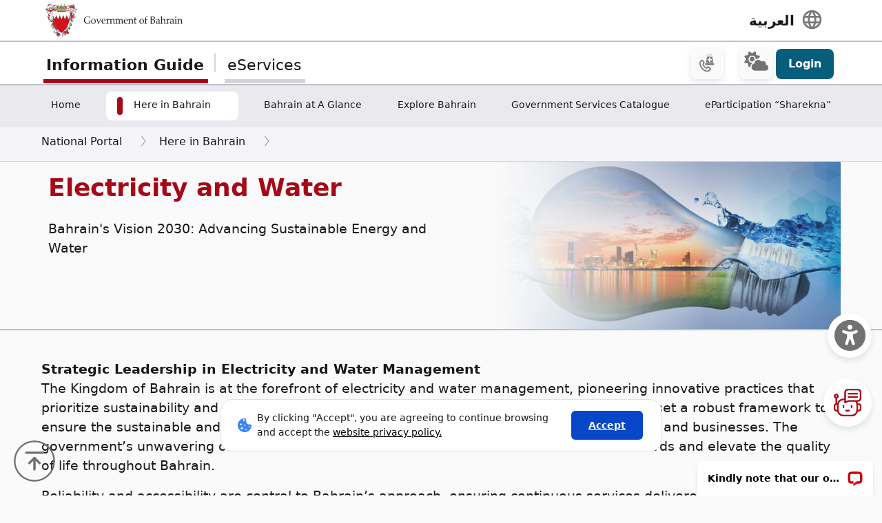

--- FILE ---
content_type: text/html; charset=utf-8
request_url: https://www.google.com/recaptcha/api2/anchor?ar=1&k=6LdafRsUAAAAAGLjbOF-Yufn_lmlQGZLiWlx1kv8&co=aHR0cHM6Ly93d3cuYmFocmFpbi5iaDo0NDM.&hl=en&v=N67nZn4AqZkNcbeMu4prBgzg&size=normal&anchor-ms=20000&execute-ms=30000&cb=8vrg29yhv3vg
body_size: 49393
content:
<!DOCTYPE HTML><html dir="ltr" lang="en"><head><meta http-equiv="Content-Type" content="text/html; charset=UTF-8">
<meta http-equiv="X-UA-Compatible" content="IE=edge">
<title>reCAPTCHA</title>
<style type="text/css">
/* cyrillic-ext */
@font-face {
  font-family: 'Roboto';
  font-style: normal;
  font-weight: 400;
  font-stretch: 100%;
  src: url(//fonts.gstatic.com/s/roboto/v48/KFO7CnqEu92Fr1ME7kSn66aGLdTylUAMa3GUBHMdazTgWw.woff2) format('woff2');
  unicode-range: U+0460-052F, U+1C80-1C8A, U+20B4, U+2DE0-2DFF, U+A640-A69F, U+FE2E-FE2F;
}
/* cyrillic */
@font-face {
  font-family: 'Roboto';
  font-style: normal;
  font-weight: 400;
  font-stretch: 100%;
  src: url(//fonts.gstatic.com/s/roboto/v48/KFO7CnqEu92Fr1ME7kSn66aGLdTylUAMa3iUBHMdazTgWw.woff2) format('woff2');
  unicode-range: U+0301, U+0400-045F, U+0490-0491, U+04B0-04B1, U+2116;
}
/* greek-ext */
@font-face {
  font-family: 'Roboto';
  font-style: normal;
  font-weight: 400;
  font-stretch: 100%;
  src: url(//fonts.gstatic.com/s/roboto/v48/KFO7CnqEu92Fr1ME7kSn66aGLdTylUAMa3CUBHMdazTgWw.woff2) format('woff2');
  unicode-range: U+1F00-1FFF;
}
/* greek */
@font-face {
  font-family: 'Roboto';
  font-style: normal;
  font-weight: 400;
  font-stretch: 100%;
  src: url(//fonts.gstatic.com/s/roboto/v48/KFO7CnqEu92Fr1ME7kSn66aGLdTylUAMa3-UBHMdazTgWw.woff2) format('woff2');
  unicode-range: U+0370-0377, U+037A-037F, U+0384-038A, U+038C, U+038E-03A1, U+03A3-03FF;
}
/* math */
@font-face {
  font-family: 'Roboto';
  font-style: normal;
  font-weight: 400;
  font-stretch: 100%;
  src: url(//fonts.gstatic.com/s/roboto/v48/KFO7CnqEu92Fr1ME7kSn66aGLdTylUAMawCUBHMdazTgWw.woff2) format('woff2');
  unicode-range: U+0302-0303, U+0305, U+0307-0308, U+0310, U+0312, U+0315, U+031A, U+0326-0327, U+032C, U+032F-0330, U+0332-0333, U+0338, U+033A, U+0346, U+034D, U+0391-03A1, U+03A3-03A9, U+03B1-03C9, U+03D1, U+03D5-03D6, U+03F0-03F1, U+03F4-03F5, U+2016-2017, U+2034-2038, U+203C, U+2040, U+2043, U+2047, U+2050, U+2057, U+205F, U+2070-2071, U+2074-208E, U+2090-209C, U+20D0-20DC, U+20E1, U+20E5-20EF, U+2100-2112, U+2114-2115, U+2117-2121, U+2123-214F, U+2190, U+2192, U+2194-21AE, U+21B0-21E5, U+21F1-21F2, U+21F4-2211, U+2213-2214, U+2216-22FF, U+2308-230B, U+2310, U+2319, U+231C-2321, U+2336-237A, U+237C, U+2395, U+239B-23B7, U+23D0, U+23DC-23E1, U+2474-2475, U+25AF, U+25B3, U+25B7, U+25BD, U+25C1, U+25CA, U+25CC, U+25FB, U+266D-266F, U+27C0-27FF, U+2900-2AFF, U+2B0E-2B11, U+2B30-2B4C, U+2BFE, U+3030, U+FF5B, U+FF5D, U+1D400-1D7FF, U+1EE00-1EEFF;
}
/* symbols */
@font-face {
  font-family: 'Roboto';
  font-style: normal;
  font-weight: 400;
  font-stretch: 100%;
  src: url(//fonts.gstatic.com/s/roboto/v48/KFO7CnqEu92Fr1ME7kSn66aGLdTylUAMaxKUBHMdazTgWw.woff2) format('woff2');
  unicode-range: U+0001-000C, U+000E-001F, U+007F-009F, U+20DD-20E0, U+20E2-20E4, U+2150-218F, U+2190, U+2192, U+2194-2199, U+21AF, U+21E6-21F0, U+21F3, U+2218-2219, U+2299, U+22C4-22C6, U+2300-243F, U+2440-244A, U+2460-24FF, U+25A0-27BF, U+2800-28FF, U+2921-2922, U+2981, U+29BF, U+29EB, U+2B00-2BFF, U+4DC0-4DFF, U+FFF9-FFFB, U+10140-1018E, U+10190-1019C, U+101A0, U+101D0-101FD, U+102E0-102FB, U+10E60-10E7E, U+1D2C0-1D2D3, U+1D2E0-1D37F, U+1F000-1F0FF, U+1F100-1F1AD, U+1F1E6-1F1FF, U+1F30D-1F30F, U+1F315, U+1F31C, U+1F31E, U+1F320-1F32C, U+1F336, U+1F378, U+1F37D, U+1F382, U+1F393-1F39F, U+1F3A7-1F3A8, U+1F3AC-1F3AF, U+1F3C2, U+1F3C4-1F3C6, U+1F3CA-1F3CE, U+1F3D4-1F3E0, U+1F3ED, U+1F3F1-1F3F3, U+1F3F5-1F3F7, U+1F408, U+1F415, U+1F41F, U+1F426, U+1F43F, U+1F441-1F442, U+1F444, U+1F446-1F449, U+1F44C-1F44E, U+1F453, U+1F46A, U+1F47D, U+1F4A3, U+1F4B0, U+1F4B3, U+1F4B9, U+1F4BB, U+1F4BF, U+1F4C8-1F4CB, U+1F4D6, U+1F4DA, U+1F4DF, U+1F4E3-1F4E6, U+1F4EA-1F4ED, U+1F4F7, U+1F4F9-1F4FB, U+1F4FD-1F4FE, U+1F503, U+1F507-1F50B, U+1F50D, U+1F512-1F513, U+1F53E-1F54A, U+1F54F-1F5FA, U+1F610, U+1F650-1F67F, U+1F687, U+1F68D, U+1F691, U+1F694, U+1F698, U+1F6AD, U+1F6B2, U+1F6B9-1F6BA, U+1F6BC, U+1F6C6-1F6CF, U+1F6D3-1F6D7, U+1F6E0-1F6EA, U+1F6F0-1F6F3, U+1F6F7-1F6FC, U+1F700-1F7FF, U+1F800-1F80B, U+1F810-1F847, U+1F850-1F859, U+1F860-1F887, U+1F890-1F8AD, U+1F8B0-1F8BB, U+1F8C0-1F8C1, U+1F900-1F90B, U+1F93B, U+1F946, U+1F984, U+1F996, U+1F9E9, U+1FA00-1FA6F, U+1FA70-1FA7C, U+1FA80-1FA89, U+1FA8F-1FAC6, U+1FACE-1FADC, U+1FADF-1FAE9, U+1FAF0-1FAF8, U+1FB00-1FBFF;
}
/* vietnamese */
@font-face {
  font-family: 'Roboto';
  font-style: normal;
  font-weight: 400;
  font-stretch: 100%;
  src: url(//fonts.gstatic.com/s/roboto/v48/KFO7CnqEu92Fr1ME7kSn66aGLdTylUAMa3OUBHMdazTgWw.woff2) format('woff2');
  unicode-range: U+0102-0103, U+0110-0111, U+0128-0129, U+0168-0169, U+01A0-01A1, U+01AF-01B0, U+0300-0301, U+0303-0304, U+0308-0309, U+0323, U+0329, U+1EA0-1EF9, U+20AB;
}
/* latin-ext */
@font-face {
  font-family: 'Roboto';
  font-style: normal;
  font-weight: 400;
  font-stretch: 100%;
  src: url(//fonts.gstatic.com/s/roboto/v48/KFO7CnqEu92Fr1ME7kSn66aGLdTylUAMa3KUBHMdazTgWw.woff2) format('woff2');
  unicode-range: U+0100-02BA, U+02BD-02C5, U+02C7-02CC, U+02CE-02D7, U+02DD-02FF, U+0304, U+0308, U+0329, U+1D00-1DBF, U+1E00-1E9F, U+1EF2-1EFF, U+2020, U+20A0-20AB, U+20AD-20C0, U+2113, U+2C60-2C7F, U+A720-A7FF;
}
/* latin */
@font-face {
  font-family: 'Roboto';
  font-style: normal;
  font-weight: 400;
  font-stretch: 100%;
  src: url(//fonts.gstatic.com/s/roboto/v48/KFO7CnqEu92Fr1ME7kSn66aGLdTylUAMa3yUBHMdazQ.woff2) format('woff2');
  unicode-range: U+0000-00FF, U+0131, U+0152-0153, U+02BB-02BC, U+02C6, U+02DA, U+02DC, U+0304, U+0308, U+0329, U+2000-206F, U+20AC, U+2122, U+2191, U+2193, U+2212, U+2215, U+FEFF, U+FFFD;
}
/* cyrillic-ext */
@font-face {
  font-family: 'Roboto';
  font-style: normal;
  font-weight: 500;
  font-stretch: 100%;
  src: url(//fonts.gstatic.com/s/roboto/v48/KFO7CnqEu92Fr1ME7kSn66aGLdTylUAMa3GUBHMdazTgWw.woff2) format('woff2');
  unicode-range: U+0460-052F, U+1C80-1C8A, U+20B4, U+2DE0-2DFF, U+A640-A69F, U+FE2E-FE2F;
}
/* cyrillic */
@font-face {
  font-family: 'Roboto';
  font-style: normal;
  font-weight: 500;
  font-stretch: 100%;
  src: url(//fonts.gstatic.com/s/roboto/v48/KFO7CnqEu92Fr1ME7kSn66aGLdTylUAMa3iUBHMdazTgWw.woff2) format('woff2');
  unicode-range: U+0301, U+0400-045F, U+0490-0491, U+04B0-04B1, U+2116;
}
/* greek-ext */
@font-face {
  font-family: 'Roboto';
  font-style: normal;
  font-weight: 500;
  font-stretch: 100%;
  src: url(//fonts.gstatic.com/s/roboto/v48/KFO7CnqEu92Fr1ME7kSn66aGLdTylUAMa3CUBHMdazTgWw.woff2) format('woff2');
  unicode-range: U+1F00-1FFF;
}
/* greek */
@font-face {
  font-family: 'Roboto';
  font-style: normal;
  font-weight: 500;
  font-stretch: 100%;
  src: url(//fonts.gstatic.com/s/roboto/v48/KFO7CnqEu92Fr1ME7kSn66aGLdTylUAMa3-UBHMdazTgWw.woff2) format('woff2');
  unicode-range: U+0370-0377, U+037A-037F, U+0384-038A, U+038C, U+038E-03A1, U+03A3-03FF;
}
/* math */
@font-face {
  font-family: 'Roboto';
  font-style: normal;
  font-weight: 500;
  font-stretch: 100%;
  src: url(//fonts.gstatic.com/s/roboto/v48/KFO7CnqEu92Fr1ME7kSn66aGLdTylUAMawCUBHMdazTgWw.woff2) format('woff2');
  unicode-range: U+0302-0303, U+0305, U+0307-0308, U+0310, U+0312, U+0315, U+031A, U+0326-0327, U+032C, U+032F-0330, U+0332-0333, U+0338, U+033A, U+0346, U+034D, U+0391-03A1, U+03A3-03A9, U+03B1-03C9, U+03D1, U+03D5-03D6, U+03F0-03F1, U+03F4-03F5, U+2016-2017, U+2034-2038, U+203C, U+2040, U+2043, U+2047, U+2050, U+2057, U+205F, U+2070-2071, U+2074-208E, U+2090-209C, U+20D0-20DC, U+20E1, U+20E5-20EF, U+2100-2112, U+2114-2115, U+2117-2121, U+2123-214F, U+2190, U+2192, U+2194-21AE, U+21B0-21E5, U+21F1-21F2, U+21F4-2211, U+2213-2214, U+2216-22FF, U+2308-230B, U+2310, U+2319, U+231C-2321, U+2336-237A, U+237C, U+2395, U+239B-23B7, U+23D0, U+23DC-23E1, U+2474-2475, U+25AF, U+25B3, U+25B7, U+25BD, U+25C1, U+25CA, U+25CC, U+25FB, U+266D-266F, U+27C0-27FF, U+2900-2AFF, U+2B0E-2B11, U+2B30-2B4C, U+2BFE, U+3030, U+FF5B, U+FF5D, U+1D400-1D7FF, U+1EE00-1EEFF;
}
/* symbols */
@font-face {
  font-family: 'Roboto';
  font-style: normal;
  font-weight: 500;
  font-stretch: 100%;
  src: url(//fonts.gstatic.com/s/roboto/v48/KFO7CnqEu92Fr1ME7kSn66aGLdTylUAMaxKUBHMdazTgWw.woff2) format('woff2');
  unicode-range: U+0001-000C, U+000E-001F, U+007F-009F, U+20DD-20E0, U+20E2-20E4, U+2150-218F, U+2190, U+2192, U+2194-2199, U+21AF, U+21E6-21F0, U+21F3, U+2218-2219, U+2299, U+22C4-22C6, U+2300-243F, U+2440-244A, U+2460-24FF, U+25A0-27BF, U+2800-28FF, U+2921-2922, U+2981, U+29BF, U+29EB, U+2B00-2BFF, U+4DC0-4DFF, U+FFF9-FFFB, U+10140-1018E, U+10190-1019C, U+101A0, U+101D0-101FD, U+102E0-102FB, U+10E60-10E7E, U+1D2C0-1D2D3, U+1D2E0-1D37F, U+1F000-1F0FF, U+1F100-1F1AD, U+1F1E6-1F1FF, U+1F30D-1F30F, U+1F315, U+1F31C, U+1F31E, U+1F320-1F32C, U+1F336, U+1F378, U+1F37D, U+1F382, U+1F393-1F39F, U+1F3A7-1F3A8, U+1F3AC-1F3AF, U+1F3C2, U+1F3C4-1F3C6, U+1F3CA-1F3CE, U+1F3D4-1F3E0, U+1F3ED, U+1F3F1-1F3F3, U+1F3F5-1F3F7, U+1F408, U+1F415, U+1F41F, U+1F426, U+1F43F, U+1F441-1F442, U+1F444, U+1F446-1F449, U+1F44C-1F44E, U+1F453, U+1F46A, U+1F47D, U+1F4A3, U+1F4B0, U+1F4B3, U+1F4B9, U+1F4BB, U+1F4BF, U+1F4C8-1F4CB, U+1F4D6, U+1F4DA, U+1F4DF, U+1F4E3-1F4E6, U+1F4EA-1F4ED, U+1F4F7, U+1F4F9-1F4FB, U+1F4FD-1F4FE, U+1F503, U+1F507-1F50B, U+1F50D, U+1F512-1F513, U+1F53E-1F54A, U+1F54F-1F5FA, U+1F610, U+1F650-1F67F, U+1F687, U+1F68D, U+1F691, U+1F694, U+1F698, U+1F6AD, U+1F6B2, U+1F6B9-1F6BA, U+1F6BC, U+1F6C6-1F6CF, U+1F6D3-1F6D7, U+1F6E0-1F6EA, U+1F6F0-1F6F3, U+1F6F7-1F6FC, U+1F700-1F7FF, U+1F800-1F80B, U+1F810-1F847, U+1F850-1F859, U+1F860-1F887, U+1F890-1F8AD, U+1F8B0-1F8BB, U+1F8C0-1F8C1, U+1F900-1F90B, U+1F93B, U+1F946, U+1F984, U+1F996, U+1F9E9, U+1FA00-1FA6F, U+1FA70-1FA7C, U+1FA80-1FA89, U+1FA8F-1FAC6, U+1FACE-1FADC, U+1FADF-1FAE9, U+1FAF0-1FAF8, U+1FB00-1FBFF;
}
/* vietnamese */
@font-face {
  font-family: 'Roboto';
  font-style: normal;
  font-weight: 500;
  font-stretch: 100%;
  src: url(//fonts.gstatic.com/s/roboto/v48/KFO7CnqEu92Fr1ME7kSn66aGLdTylUAMa3OUBHMdazTgWw.woff2) format('woff2');
  unicode-range: U+0102-0103, U+0110-0111, U+0128-0129, U+0168-0169, U+01A0-01A1, U+01AF-01B0, U+0300-0301, U+0303-0304, U+0308-0309, U+0323, U+0329, U+1EA0-1EF9, U+20AB;
}
/* latin-ext */
@font-face {
  font-family: 'Roboto';
  font-style: normal;
  font-weight: 500;
  font-stretch: 100%;
  src: url(//fonts.gstatic.com/s/roboto/v48/KFO7CnqEu92Fr1ME7kSn66aGLdTylUAMa3KUBHMdazTgWw.woff2) format('woff2');
  unicode-range: U+0100-02BA, U+02BD-02C5, U+02C7-02CC, U+02CE-02D7, U+02DD-02FF, U+0304, U+0308, U+0329, U+1D00-1DBF, U+1E00-1E9F, U+1EF2-1EFF, U+2020, U+20A0-20AB, U+20AD-20C0, U+2113, U+2C60-2C7F, U+A720-A7FF;
}
/* latin */
@font-face {
  font-family: 'Roboto';
  font-style: normal;
  font-weight: 500;
  font-stretch: 100%;
  src: url(//fonts.gstatic.com/s/roboto/v48/KFO7CnqEu92Fr1ME7kSn66aGLdTylUAMa3yUBHMdazQ.woff2) format('woff2');
  unicode-range: U+0000-00FF, U+0131, U+0152-0153, U+02BB-02BC, U+02C6, U+02DA, U+02DC, U+0304, U+0308, U+0329, U+2000-206F, U+20AC, U+2122, U+2191, U+2193, U+2212, U+2215, U+FEFF, U+FFFD;
}
/* cyrillic-ext */
@font-face {
  font-family: 'Roboto';
  font-style: normal;
  font-weight: 900;
  font-stretch: 100%;
  src: url(//fonts.gstatic.com/s/roboto/v48/KFO7CnqEu92Fr1ME7kSn66aGLdTylUAMa3GUBHMdazTgWw.woff2) format('woff2');
  unicode-range: U+0460-052F, U+1C80-1C8A, U+20B4, U+2DE0-2DFF, U+A640-A69F, U+FE2E-FE2F;
}
/* cyrillic */
@font-face {
  font-family: 'Roboto';
  font-style: normal;
  font-weight: 900;
  font-stretch: 100%;
  src: url(//fonts.gstatic.com/s/roboto/v48/KFO7CnqEu92Fr1ME7kSn66aGLdTylUAMa3iUBHMdazTgWw.woff2) format('woff2');
  unicode-range: U+0301, U+0400-045F, U+0490-0491, U+04B0-04B1, U+2116;
}
/* greek-ext */
@font-face {
  font-family: 'Roboto';
  font-style: normal;
  font-weight: 900;
  font-stretch: 100%;
  src: url(//fonts.gstatic.com/s/roboto/v48/KFO7CnqEu92Fr1ME7kSn66aGLdTylUAMa3CUBHMdazTgWw.woff2) format('woff2');
  unicode-range: U+1F00-1FFF;
}
/* greek */
@font-face {
  font-family: 'Roboto';
  font-style: normal;
  font-weight: 900;
  font-stretch: 100%;
  src: url(//fonts.gstatic.com/s/roboto/v48/KFO7CnqEu92Fr1ME7kSn66aGLdTylUAMa3-UBHMdazTgWw.woff2) format('woff2');
  unicode-range: U+0370-0377, U+037A-037F, U+0384-038A, U+038C, U+038E-03A1, U+03A3-03FF;
}
/* math */
@font-face {
  font-family: 'Roboto';
  font-style: normal;
  font-weight: 900;
  font-stretch: 100%;
  src: url(//fonts.gstatic.com/s/roboto/v48/KFO7CnqEu92Fr1ME7kSn66aGLdTylUAMawCUBHMdazTgWw.woff2) format('woff2');
  unicode-range: U+0302-0303, U+0305, U+0307-0308, U+0310, U+0312, U+0315, U+031A, U+0326-0327, U+032C, U+032F-0330, U+0332-0333, U+0338, U+033A, U+0346, U+034D, U+0391-03A1, U+03A3-03A9, U+03B1-03C9, U+03D1, U+03D5-03D6, U+03F0-03F1, U+03F4-03F5, U+2016-2017, U+2034-2038, U+203C, U+2040, U+2043, U+2047, U+2050, U+2057, U+205F, U+2070-2071, U+2074-208E, U+2090-209C, U+20D0-20DC, U+20E1, U+20E5-20EF, U+2100-2112, U+2114-2115, U+2117-2121, U+2123-214F, U+2190, U+2192, U+2194-21AE, U+21B0-21E5, U+21F1-21F2, U+21F4-2211, U+2213-2214, U+2216-22FF, U+2308-230B, U+2310, U+2319, U+231C-2321, U+2336-237A, U+237C, U+2395, U+239B-23B7, U+23D0, U+23DC-23E1, U+2474-2475, U+25AF, U+25B3, U+25B7, U+25BD, U+25C1, U+25CA, U+25CC, U+25FB, U+266D-266F, U+27C0-27FF, U+2900-2AFF, U+2B0E-2B11, U+2B30-2B4C, U+2BFE, U+3030, U+FF5B, U+FF5D, U+1D400-1D7FF, U+1EE00-1EEFF;
}
/* symbols */
@font-face {
  font-family: 'Roboto';
  font-style: normal;
  font-weight: 900;
  font-stretch: 100%;
  src: url(//fonts.gstatic.com/s/roboto/v48/KFO7CnqEu92Fr1ME7kSn66aGLdTylUAMaxKUBHMdazTgWw.woff2) format('woff2');
  unicode-range: U+0001-000C, U+000E-001F, U+007F-009F, U+20DD-20E0, U+20E2-20E4, U+2150-218F, U+2190, U+2192, U+2194-2199, U+21AF, U+21E6-21F0, U+21F3, U+2218-2219, U+2299, U+22C4-22C6, U+2300-243F, U+2440-244A, U+2460-24FF, U+25A0-27BF, U+2800-28FF, U+2921-2922, U+2981, U+29BF, U+29EB, U+2B00-2BFF, U+4DC0-4DFF, U+FFF9-FFFB, U+10140-1018E, U+10190-1019C, U+101A0, U+101D0-101FD, U+102E0-102FB, U+10E60-10E7E, U+1D2C0-1D2D3, U+1D2E0-1D37F, U+1F000-1F0FF, U+1F100-1F1AD, U+1F1E6-1F1FF, U+1F30D-1F30F, U+1F315, U+1F31C, U+1F31E, U+1F320-1F32C, U+1F336, U+1F378, U+1F37D, U+1F382, U+1F393-1F39F, U+1F3A7-1F3A8, U+1F3AC-1F3AF, U+1F3C2, U+1F3C4-1F3C6, U+1F3CA-1F3CE, U+1F3D4-1F3E0, U+1F3ED, U+1F3F1-1F3F3, U+1F3F5-1F3F7, U+1F408, U+1F415, U+1F41F, U+1F426, U+1F43F, U+1F441-1F442, U+1F444, U+1F446-1F449, U+1F44C-1F44E, U+1F453, U+1F46A, U+1F47D, U+1F4A3, U+1F4B0, U+1F4B3, U+1F4B9, U+1F4BB, U+1F4BF, U+1F4C8-1F4CB, U+1F4D6, U+1F4DA, U+1F4DF, U+1F4E3-1F4E6, U+1F4EA-1F4ED, U+1F4F7, U+1F4F9-1F4FB, U+1F4FD-1F4FE, U+1F503, U+1F507-1F50B, U+1F50D, U+1F512-1F513, U+1F53E-1F54A, U+1F54F-1F5FA, U+1F610, U+1F650-1F67F, U+1F687, U+1F68D, U+1F691, U+1F694, U+1F698, U+1F6AD, U+1F6B2, U+1F6B9-1F6BA, U+1F6BC, U+1F6C6-1F6CF, U+1F6D3-1F6D7, U+1F6E0-1F6EA, U+1F6F0-1F6F3, U+1F6F7-1F6FC, U+1F700-1F7FF, U+1F800-1F80B, U+1F810-1F847, U+1F850-1F859, U+1F860-1F887, U+1F890-1F8AD, U+1F8B0-1F8BB, U+1F8C0-1F8C1, U+1F900-1F90B, U+1F93B, U+1F946, U+1F984, U+1F996, U+1F9E9, U+1FA00-1FA6F, U+1FA70-1FA7C, U+1FA80-1FA89, U+1FA8F-1FAC6, U+1FACE-1FADC, U+1FADF-1FAE9, U+1FAF0-1FAF8, U+1FB00-1FBFF;
}
/* vietnamese */
@font-face {
  font-family: 'Roboto';
  font-style: normal;
  font-weight: 900;
  font-stretch: 100%;
  src: url(//fonts.gstatic.com/s/roboto/v48/KFO7CnqEu92Fr1ME7kSn66aGLdTylUAMa3OUBHMdazTgWw.woff2) format('woff2');
  unicode-range: U+0102-0103, U+0110-0111, U+0128-0129, U+0168-0169, U+01A0-01A1, U+01AF-01B0, U+0300-0301, U+0303-0304, U+0308-0309, U+0323, U+0329, U+1EA0-1EF9, U+20AB;
}
/* latin-ext */
@font-face {
  font-family: 'Roboto';
  font-style: normal;
  font-weight: 900;
  font-stretch: 100%;
  src: url(//fonts.gstatic.com/s/roboto/v48/KFO7CnqEu92Fr1ME7kSn66aGLdTylUAMa3KUBHMdazTgWw.woff2) format('woff2');
  unicode-range: U+0100-02BA, U+02BD-02C5, U+02C7-02CC, U+02CE-02D7, U+02DD-02FF, U+0304, U+0308, U+0329, U+1D00-1DBF, U+1E00-1E9F, U+1EF2-1EFF, U+2020, U+20A0-20AB, U+20AD-20C0, U+2113, U+2C60-2C7F, U+A720-A7FF;
}
/* latin */
@font-face {
  font-family: 'Roboto';
  font-style: normal;
  font-weight: 900;
  font-stretch: 100%;
  src: url(//fonts.gstatic.com/s/roboto/v48/KFO7CnqEu92Fr1ME7kSn66aGLdTylUAMa3yUBHMdazQ.woff2) format('woff2');
  unicode-range: U+0000-00FF, U+0131, U+0152-0153, U+02BB-02BC, U+02C6, U+02DA, U+02DC, U+0304, U+0308, U+0329, U+2000-206F, U+20AC, U+2122, U+2191, U+2193, U+2212, U+2215, U+FEFF, U+FFFD;
}

</style>
<link rel="stylesheet" type="text/css" href="https://www.gstatic.com/recaptcha/releases/N67nZn4AqZkNcbeMu4prBgzg/styles__ltr.css">
<script nonce="1Ske8O75nuTl8oN4gicj8w" type="text/javascript">window['__recaptcha_api'] = 'https://www.google.com/recaptcha/api2/';</script>
<script type="text/javascript" src="https://www.gstatic.com/recaptcha/releases/N67nZn4AqZkNcbeMu4prBgzg/recaptcha__en.js" nonce="1Ske8O75nuTl8oN4gicj8w">
      
    </script></head>
<body><div id="rc-anchor-alert" class="rc-anchor-alert"></div>
<input type="hidden" id="recaptcha-token" value="[base64]">
<script type="text/javascript" nonce="1Ske8O75nuTl8oN4gicj8w">
      recaptcha.anchor.Main.init("[\x22ainput\x22,[\x22bgdata\x22,\x22\x22,\[base64]/[base64]/[base64]/bmV3IHJbeF0oY1swXSk6RT09Mj9uZXcgclt4XShjWzBdLGNbMV0pOkU9PTM/bmV3IHJbeF0oY1swXSxjWzFdLGNbMl0pOkU9PTQ/[base64]/[base64]/[base64]/[base64]/[base64]/[base64]/[base64]/[base64]\x22,\[base64]\\u003d\\u003d\x22,\x22woo/[base64]/wrzDlzYTcSBhwoHDm8ORwqpCw7TDnkbCoxbDimMMwrDCu17DswTCi3Y+w5UaL01AwqDDvCXCvcOjw6HCkjDDhsOxDsOyEsKfw7cccVkrw7lhwrwsVRzDnWfCk1/DmhvCriDCk8KPNMOIw7I4wo7DnnDDi8Kiwr1Vwo/DvsOcN0ZWAMO+McKewpcPwq4Pw5YfHVXDgz3DhsOSUDjCocOgbUdyw6VjVsKnw7Anw6t1ZEQ1w6zDhx7Dhi3Do8OVJ8O1HWjDuSd8VMKzw5jDiMOjwovCrCtmAirDuWDCq8O2w4/[base64]/[base64]/DiMK/wphTZUXCh8KiwqjDkWrDk33DtEtQw6fCrMKVFsOaV8KpRV3DpMO3YMOXwq3ClhTCuT9iwobCrsKcw7rCm3PDiTfDiMOAG8K+G1JIFcKrw5XDkcKUwospw4jDhsOGZsOJw7tuwpwWfAvDlcKlw50VTyNhwoxCOT/[base64]/DksKcKsKnw73Cq8KKAXoDVW1gEsO9ZwbDssOLLE3Cs0xxX8Kuwo7DisOjw6VnIsKuJsKdwos6w6NsQCjCjMOQw7zCqcKeVBgiw5omw67Cq8KbMcO/[base64]/CjBliw7XCkBZzwrYVcih2S2/CkcOsw5fChcK1wqETOiPDtD1YwpEyBcOPPcOmwrDCqhRWdH7CkT3DvHM/w48Lw4/DjnhQUm13JcKqw79mw7ZUwoc6w5jDkRPCjQXCosKUwonDiz4KQMKowrvDkDwIasOIw6DDoMK7w6TDhF3Cl3VcbsOjA8KBK8Krw7LDtcK6IyxawpjCqMOLVmgJN8K3GwfCiE4zwqlwdXpuW8OPZm/[base64]/CjR4Uw5rCgMOHUcK6IcKJwoV0VsKGwpATwrvCt8KpdTg9UMOcFcKWw6rDpFc+w7oTwrrCiG7DgUhtf8KBw4UVwqcBKl7DtcOAUR7DuWNafcKNC3XDknzCsmLDlixWJsKgdcKqw7jCo8K/[base64]/ClCkeHsOKw5sTJzzDjcKbNUHDgsOgO1pwVBnDik7CkE1qw71YdMKEUsKfw4TCl8K3XxHDusOGwqjDjcK9w59pw55bYsKwwqnCuMKcw5rDshXCv8KPC1x7Q1XDnMO/[base64]/DvDnCrcKET8K3aSw/HcOHwoN6wrTCgRXDlsOlW8OkWBTDhMKUcMKhwookdxgjJElGRsOhf13DtMOvacOuwqTDlsOcEsKew55lwpLCp8KXw6Fnw50FBcKodSx4wrIfYMOqw7YQw5wRwrTCnsKRwpfCjj3CkcKiVMOHFlxTTmh/bsOkXsOCw7Rbw7/Dj8KVw6/Cv8KWwovCvi4LAQ0SO3ZNVyI+w7jCpcOaUsKeERvDpG7CjMOKw6zDmxTDocOswoRrFEbDtQ83w5JVfcO4wrgAwrVNa0fCrMOaDcKtwoFNZz0Qw4vCpsKWPg7ChMOJw7zDgk/DvsKMBmU3wqxIw54vWsOJwqhrTV7CmR4gw7YDXMKrUFzChhfCpRzCpF4AIsKzJcKMcMOjBcOabcOXw7szJHlUBiHDocOSNy/[base64]/w797w7RgNl/Ck1XDicKhwpzDrcKnesO5W3Y2SA7DqMKrPCzDp0stwoXDsHBTw44WGUY6eypVw6LCu8KLPhA5wpbCjGR5w5ECwobCuMOcYzfDqMK/wpzCkUDDmBtHw6/[base64]/Ch0wYw5bDkQDDkh1Dw4nDuSwEwqVndHlAw6EJw4kNXkrDmBTCm8Kww4HCvHnCnsK9KMONLkNoDsKtEMOFwp7DgSTCmsOOEsOyLiDCv8KdwoXDosKdFx3CqsOGa8KSwrFgwqXDs8KSwrnDucKbER7CkQTCi8Osw5BGwrXCksKgFgonNmhwwo/Cq2FACQrDm1AywqvCssOjw607VsOxw4lcw4l/[base64]/[base64]/CvsKpTiNkw60CHnjDgS3Ck8OVEMKTesODesKiw7nCrQLDmmvCn8Krwrgbw7wrZ8KOwqrDtVjCnGXDt03Dh2vDoQLCpWnDuwgEWnzDhygCagtVFMKvZz3DmMOXwqDDusOBwrViw6EZw5PDg0/[base64]/w6DDohUbU8OYOVIOHcOoQ8KeNH/Dt8K1DMKVwp/[base64]/Cm8KHw7ZFw4RVFMOgGcKWS8O2acOfw5TCtcK/w5vCvXkgw5cmIHxoTQ9GB8KXScKqLsKUB8OochwMwpYtwoDDrsKjOcO8cMOnwoJZOMOuwrA/w5jChMOrw6Nnw50Iw7XDhQcXGnHDp8KIJMK9wqvDsMOMA8KefsKWDXjDlsOow73DkTAnwr3Dl8KwaMOCwpMJXMOUw6DCuSUFPlUTwrITbGPDvXNBw6XCqMKEwqUywqPDvMKTwojCqsK6IXHCokXCsy3DqMKMw7JgaMK6XsO4wqE4GU/CpkPCiW0GwoNbASHDhcKlw5zDkBcsBgF+wqRewqYiwoZ7IhDDvEfDoGhowqZiw5Eiw4ggw43Dl3PDkMKOwrLDv8OvWC48w7nDsCXDmcKowo3CkRbCr00ofUBgw6/DvQvDsTwLKsOyRsOZw5MYDMKTw5bCvsK7EcOEDmgjaBwqF8KmK8KHw7JLakPDrsOyw7gqUhElw4EqYi/Cj3DCiCgQw6PDo8K1GgXClz4EfcOzP8O6woDCiRsnwpxswpzCqUZgHsOhw5LDnMO/w4HCvcK9wrVUFMO1wqMhwrbDrzRzWV8NDcKIwovDiMO4woHCgMOpOGomU3pdTMKzw4RLw6R6wpDDpMKFw5zCthJtw5Rvw4DDjMKew67CjsKVe0tiwq0YTkE1w6HDrUV8wpFNwpHDl8Otwr1JDWw2dcK9w5J1woMmQjBWS8OZw74NeHY/[base64]/DksOCSCTClVXCiX8JwqXCghPCpMO8JTdCPHjCj8ODTcK3fAjDgHDCp8Otw4EqwqvCty/[base64]/NFXCrioNwoTDkzTCv3QIeW8WRmbDqQo0w43DtcOwAz1VEMKlwo9OasK7w47Dl2oxSzdHSMKXbcKsw4nDiMOJwokVw4TDogrDgcKzwot+w6Naw4ZeHzXDrw00w5fChjLCmMKiV8OnwqAXwrbDuMK/SMOSP8KQwoUzJ0PCpA8uecK0dsKCFsO9wrYKM1zCk8O/[base64]/DrXbCuhrDo0hmL8KbwqckwrvCnsKRw4bCqm3Ch3RgKQRxFmBZUsKjPzN/w5DDvcK4MDsFKMOdAAZEwofDgsOCw6prw6/DrFrDvD/[base64]/csOyw4tvZm1wc33Ck8O4EhzCrzzDmnfCnC3DkFVjC8KXf049w4TDpsKzw5Ngw6pwPsKjTwDDnCPCkMKPw7luXVvDkcOKwrYZSsOcwovDpcKCN8OjwrPCszBzwqzDs09aMsOUw4/DhMONO8K4ccOxw6oGJsKwwoViJcOSwofDjmbCrMKqFgXDo8K/T8KjFMOBw5rDosKVdyzDvMOuwqjCqcOeasK3wpfDp8Oew7UswpZ5KxQdwpRGUkorQyHDjmfDjcO1GMK/e8OZw4hJG8OnEcKJwp0jwovCqcKTwqjDgQ3CsMOmeMOuTCFLezHDu8OPAsOgwr7DlsKWwqpcw7HDpTIrB1DCtXAbY3wyPUs9wqEiV8OVwr1zEC7CpT/DrMKSwr99wrl2OMK3OW3DsQwwXsO0Yzt6w5PCs8OST8K8RWd0w5hyFF/Cq8OSRCTDui1qwpDCvMKdw6YCw4bDhcK9aMOPM3zCuDvDisKXw7LCgGBYwqTDl8OIw43Dqhg+wqd+wqQyU8KcIcKgworDkEtUw7IRwpDDqCUFwp/DicKseyvDpsKSA8OhCwQ6eU/[base64]/ZGZUw7hzPMK3wrQ2JVXCtAjCnkZTw6NhwrlOOkvDpx7DjMKPwrhCLMOGwpPCisO6NQxdw5tqMRFkw44LCsKTw7JewqBnwq4PUMKCbsKAw6N6Sj5JIk/CgARtFUXDvsK8J8KZO8KUVsKQHDMMwplZKwDDvF7DksOBw6/Dr8KfwrlzPwjDqcK6cQvDmlNDZkENM8OaFsKcYcOsw4zCrzrChcOqw7vCoFAEJiRRw63Du8K5AMOMTMKBw7ECwoDCssKre8Kawr8nwpHDsxoFLAFzw57DsGsoEcKrw4MPwpDDmsOHWilCDMKFFQjCnm/[base64]/DqnMSw41MHMKNDQnCuMOMwqbDqcOJScKLfMK6N21tw6M5wohUFsOLwp7Dp1PDjh5dPsKsKMKYwpLClsK1w5nCv8O6wqfCrsOeRcOKMiV1KcK4ckTDr8OVw7ssRitWLm/DmMK6w6nDhShfw5wTw7EQQizClMOhw7DCjcKXwodvEMKdw6zDoE7DosKhMyAKwobDgFQeF8Ofw4M/[base64]/DvwBpw5vCsGFzZcKrYcOgClnCuMO8esOZecKlwrtow5DCkmTCt8Kyf8K+RsOfwoo4BMK7w6BBwrrDoMOKf092a8KGw7lSR8KpbmTCusOkwpRpPsOBwoPCqkPCsykUw6YzwqUpKMKfTMOQZhDDl3I/[base64]/CjcOzwpsgwqDCtEp/BMKCOcKRAsKWbwRHP8KWdsOgw5JoRh3DvmbClsKNRnNDGwpIwo44KMKQw6Row4vCj2hcw7/DlCjCvMKIw4jDuRrDvxLDlzohwpnDrzorR8OaAWHCiCPDt8Oaw5g4NWt/w5IdC8O0aMOXKTUSKTvCsX7CosKqGMOmasO1VX3ChcKQXMOCYW7CsVbChMKYdsKPwonDlApXUzlhw4HDosK8w4XCtcO7w4TCvcOlQy14wrnDokDDpcKywqwjYSHDv8OZFn58wojCpsOkwpt7w4/DswABw51Rw7VIcwDDrywZwq/DgcOxKsO5w4ZGHVBLZx/[base64]/CvcKOw6A9w647wq4UE8KqfBdowrrDgsOiw7bCmMKCwqvDkmvChV/DvsOJwqNkwrjCicOZYMKZwoBfdcOew77CmjsQDsOmwoZww6kpwrXDlsKNwoRAOsKPXsOpwoHDuijDkEvCiGN6Vng7AWHDh8KLBsOnFWIXH2bDsQcnJhgZw4UZc0TDqyg1MwXCqCluwp91wqRtNcOUPsOwwqbDi8OMbcOlw4AGEhc9ZsKowrrDsMOJw7hCw5J9w7/Dr8K1GcOdwpkCe8KLwqwYw6jCt8Oww5dlLMOAA8OFVcOew4B3w4hgw7Jxw4rCiXYOw4fCnsOew4FbL8OPcwvDucKBWRjCjFTDscOwwpDDsBgew6bChsO5bcOxZ8Opwp8vR19yw73DmcOTwroXb1XDosKrwojChUoaw5LDjMO/eXzDs8O9CRjCu8O1OzjClXEiwqfCvgrDl2Vaw4MhY8KpCXN4wr/DgMKCw6bDjsK4w5PDtFgVOcKjw6vCl8KWJkFfw5PDq3xjw77DmFdsw4DDmMKeKG7DhknCpMK1IEtTw5DCtcKpw5YGwpHCgMO2w7VrwqTCtsKHB2t1Vx1OBMKtw5jDqUUWwqdSM3fCscKufMOFTcKlYVg0w4bDqSx2worCowvDs8OAw7E/TMOhwoJJOMKzNMOMwpxWw67DtsOWQxfDksOcwq/[base64]/H8KEwrrCrCkTbmfDrcK0fXvCqcKXw7Imw5DCrUjDkH7DpQ3CsBPCisKBUMK8CcKSF8OKQMOsDmcUwp5VwrNxGMO2M8OUW30hwprDtsKXwoLDl0g3w7sOwpLCo8KQwos5aMO3w4nCpz3CgEXDmMKrw7hsU8KrwpYiw57Dt8K3wrXCjDHCugInKsOjwpl9TcK/FsKuThhvRyx2w47DqMKzeUg2CMOAwqcKw7Rkw4AUNhxgaBdfLMKgasODwrTDscKPwrPCs2XDp8O3GsKlDcKRHMKrw5DDocK0w7/DrijCsH14KwE3CnzDmcOGWsOAL8KVPMK5wo06fFNcS1nDnw/CrXZVwoLDg1tiUcKnwoTDpMKSwrRUw51RwqTDocOLwrvClcKRNsKdw4nCjsOtwpADdSrCtsK2wqzCkMOvKF7Dm8O2wrfDucKECCDDozQiwohNFsKmwr/DuQhZw6YvesO8cmACTyo5wqzDsB8PHcOlV8K7CGMmdUYaN8Oaw4jCs8KnbcKqDCxlLVTCjgUQWR3Co8OAwo/[base64]/w5obw73Dn0MeKcKZw7xbwqrDlsKiw5XCq34Lw5HCqsK/wr9swr1dBsOvw67CpsK8GsOxG8KywobCgcKgw7UIwoXCpcKvw6leQ8OsecOTI8Orw47CoXnDgsOzdSXCjwzDq2JMwqfDjcKOUMOywpstw5sReF06wqg3M8OBw4AvM0Ypwr8Sw6TDqE7DiMOKMVsSw4XDtydoOsKzwpzDtMOUw6XCoX3DtsK/UTdaw6nDu0VVB8OZwoZowrDCu8Kow4Nhw7hhwpvDsllDai3ClMOsAypZw6LCpcKDBBt4wqnCk2nCkl0hPAzCuigEOxjCiWXCmh96AG3CjMOIw6HCmwjChE8VQcOaw44hB8O4wqM1wpnCsMOiNhN/woHCtgXCqxHDlS7Cty0wUcO/HcOnwpN1w63DrBFewqrCg8KSw7rDrS/[base64]/KnIFeGXCv8KwwpJWfj7DuMO3wrfCl8KDw6AJwq3Dg8ORw4jCl1/[base64]/DoMK4bhvDoyrDqjrDrHfCuMKtHsOkKCnDt8OhA8KNw5ZfHAbDpV3DoV3CiVYcwojCnDoHwp3ChcKrwoNjw7lcAFzDsMKUwrU+PiMMfcKEwqXDicKcCMO0BcKvwrQuNMOdw6PDvMKvADRww4nCsgFTcA9Yw6nCkcOGLMK9Xy/[base64]/[base64]/LWdDwqHDr8K1wpBcwqLDssOswqrClWp/Tms8wo4WwrjCgTMIw4gaw4kow7zDn8OOY8KgVMOFworCksK2wp/[base64]/w57Cp0zDvMOMwrjDp8Kyw6tSLkPCiXnCt11bMkHCvx9/w5dnw7jDmVfCv3/CmcKBwqPCoDoowrzCr8KSwpQXAMORwpxLdWTDkFksY8KIw6kHw5HCkMO7wrjDhsK5PWzDr8KgwrnCjj/DqMKhHsKrwp/ClcOQwpnCkk0CGcOuMy1awrsDw69qw5djw60fw5rChR0DE8KlwolYw6IBMzIAw4zDoErDmcO8wpLCsQfCisOqw4vDrMOIS0RDJUJ8OE4nHsOow4jDvMKRw7FwCnwqG8KSwrp4cXXDhllBfmjDhj90F0h2wqfDrsKSCBVUw4B1wp9Tw6XDlR/Dj8K8FVzDo8Oiw6Vswq4Iw6Y4w73CoTdJHMKdfMOEwpdaw5c3K8KES24AembCmAjDiMOWwqXDg3tAw5zCkH/DmsOeJnvCisOcAMO3w4sTG0rDumMtXBTDusKFPMKOwoZ8wpdCDxh6w4rCn8OHBMKYwp9FwovCr8KyVcOjVipywq0lMsOXwq3ChgvCocOeMsODCkTCpElgJsKXw4AYw5XCgsOccVpZC1lkwrhkwpo/H8O3w6Mrwo3CjmNCwofCtn94wonCpiFFU8Ouw7DDssO2wrzCpCBRHVHChsOBDy9XfMKZBiXCkijCm8OidljCkCAAeGvDuiLCjcO2wr/Dn8OIdGvClxZJwo3Dvy49wq/CucKAwp1pwrjDpnVVVxzDg8O4w7QoLcOCwqrDpXfDpsOdVCvCrlJKwqTCrcK7wockwpYHbsKcCGcNbcKMwqQHf8OGTsOmwqvCoMO1wq7DrxFJZcKyb8KjRxbCon8QwpQHwpcdS8OywrrCojLCpnlySMKiVsK/woAaFiw9WyU2dcK1wobCggHDsMKpw5fCrHAfKw8pXQpfw7kPwobDoVNswqzDhUjCrEfDhcOUAcOcMsKPwqVhSSzDn8KiLXnCg8OYwoHDoU3DqQApw7PCu20ow4XDuR7DqsKVw5d8wq/ClsOHw5Qcw4AXwpt5wrQsJcKYV8OAIn/CosKdDXRTd8KFw4hxw6XDsVnDrUJMw5/DvMOEwqRFXsK/OWbCrsOAaMOdBiXCokbCpcKMdwEwHTTDssKEQwvCoMKHwqLDuj3DoDnDrMKbw6toLmVROMKaUQ8Hw6MswqFrRMKIwqJyelnCgMOuwo7Cs8KjX8O5wphTQjTCh0jCtcKOYcOew5/Dn8KOwpPCucOqwrXCnmBJwrkMZEfClRVcWEvDlSbCnsKKw5nDi08HwrFsw7sIwpYPb8KtTsOfMQjDpMKVw7NCJzABZMOuDhRwW8K2wqQabcK0BcO3dMK0Ug7DnUheGsK5w4pZwqnDusK1wqHDm8KiQwMiwqpbHcOjwr7CscK/KMKFHMKqw7Rgw4tlwprDtB/Cg8KuCnw6VHfDn0nCuUIDMFRTWnvDjC/[base64]/DhsKuwrlbYsK4c2sHNMOYD8OIwo8RX3s3DMKLcFTDkCzCvsKow7vCjsORfMOrwrgew5nDu8OIAjnCgcO1bcOnBGVZfcOVVTDCpRNDw4fDjTHCiWXClH/ChxrDqBVNwrrCvS3CicOxFWVMCsKFwrkYw5oFw7HDpiEXw414F8KBUxPCt8KwL8KuTnPCqGzDoxMpRDxWAsKfaMOuw5JDw5t7NsO1woDDiG0EMGfDvsK4w5NqLMOVAXXDt8ORwoPCrMKPwrF3woZ8XGBMCVvDjDTCv3nDrGjCicKtPMO/fMOQM1nDh8OlUCDDiVZsTV3DuMKxasO1wpwWDVM6U8OAbMKowqIRVMKfw5/Dv0gjPjDCixlPwqwdw7LDkRLDtnZ5w4ZEwqzCrHTCq8KJSMKCwprCqCtjwp7DqwBwU8O+aVw+wq5Qw5IEwoNEwq1aNsONLsKNfMOwT8OUK8O2w63Dvm7ChHbCi8Oawo/DjcKLLH/DtCBfwp/[base64]/[base64]/w4prfAnCmcO4KXNXX8KPQi7CjsOZccOGw7HDrcO4TTfDtcO8XT/Dk8O8w57ChsOmw7URe8KAwoAOED3CmxLCj0/CiMOLYsKKfMOec1QEwofCiSouwpbCggsOQcOgwpFpNyYJwpzDusOIKMKYDBMkX3TDosK2w7t9w67DnWjDiXLClh3DtUBYwr3DssOXwqotK8Kzw5fCr8Kiw4sKQsKIwqvCqcKedMOsesK+w59HKnh1wq3DuBvDnMOkQsKCw7AvwrMMFcO8fsKdw7Q5w593Qh/[base64]/[base64]/DksKAwr9GwqHCgsOQwpwjw4XCusOTwrXCm8OpdFMncijDo8KSPcKQZgDDsho5GG/Cs0FOw53CrjPCocOVwpoCwqo4JV0+WsO4w5sjCnNswobCniE7w5bDi8O9ZBtQw7kiw4/DusKLA8K5w7XCiWotw6rDtsOBIEvCnMKew67CsRs7BWsvw65gDsKTdHvCuyXDt8O+LcKCXsOTwqnDk0vClcOFb8KEwr3DsMKWCMOpwr5Bw5DDgSFxfMOywqtgGA7CkWPCi8KswpPDucK/w5RawqXDm31CMsO8w5J8wohHw7JYw5vCpMOAK8K0w5/Dj8KNVUIUdwXDsWhkCsKQwokJbS89UVrCu13DrMOIwqMNM8Kew5ckZ8OnwobDsMKGQsKzwqlpwoB4wrnCqEnCkwrDksO1FsOmdMKpwoDDtmZZSmQ9wo/ChMOVXcOJwqojM8O5JjvCm8K6wpnChx/CoMO2w6zCoMOUMMOvdT5afsKPGANRwopQw5XDuhhPw5Bbw6wGczrDsMKsw7ZnEMKNwprCsSJXUcO2w67Dm1zCjCw1w5Mvwrk4N8KkdkoywofDmMOqEnNew7YvwqTDoClnw6LCvg8Bfw/CrxA/ZcKvw7/DrEBrEMOucU8XSsOLNRsgw7fCocKbEhHDq8OEwq/DsS4Vw5/DicO8wrAjw7zDpMO+JMOeCAVew4vCsD3DoFsxw6vCvxl4wpjDm8KabhAyOMOuOjNzc2rDisKcfcKIwpXDvcO8MHltwppvJsKoTcOYJsO/A8OGNcOjwrrDkMOwJ2TDiD9+w4LCu8KCUsKaw41+w6HCv8OxOGw1R8Orw6jDqMOETxltDMO7wowkwqXDr1bDmcOiwpdfCMKPSsOYR8KGwo/Cv8O9RFRRw5c5w5cAwpXClmLCncKYI8OSw6bDlgRfwqFlwqFqwpNBwp/DgV3DoSnCnnRfw4HCgsOKwobDjnXCq8Oiw6LDrGnCljrCkyvDgsOhBljCnUDCu8OFw4zCqMO+O8O2GMKpU8KAQ8O+w4HDmsOdwqXCvx0QdTxeRGprKcK2KMO/wqnCscOlw5wcwrXDv3FqM8KccXFPIcOcDRRMw5JuwrYPL8OPJsOlDsOEcsOJQ8O9w5dNKSrCrsKww7AnacKGwoxuwo3CkHzCucONw4fCksKyw4jDs8Ohw6MQwq1Vf8KuwqRhdB/DicOfIcKUwoEwwqPCtn3ChcK2wozDlnvCs8OMQEk+woPDuiALGxF2Z1VgaitWw7DDoEZTKcOFW8K/KWIbTcK2w5fDq25qXELCgxlEaWYrByDDpEbDmhjCkTLCuMK6HsOyZMKdKMKIAMOYTWQSExtUWcK6CF4Uw6zDlcOBbMKFwoNew58kwpvDqMOAwoMQwrDDgGLDmMOeD8K/woRXYgkHHT/CuzgqBQ3DliDCg34Mwqk4w63CiAI2YsKJPMOzcsO8w6vCmEhcPxTCkMO3wr0xw6cBwr3ClsKGw59oaEkmAMKUVsKvwo9qw65AwpcKasKwwo8Sw6pKwqkNw77Cp8OrH8O8eCc5w4bCpcKqPcOrLAzCiMK/wrrDgsK1w6cwcMKVworDvS/DncKxw5rDq8O1WMOJwobCssO6Q8Klwp7DkcOGX8O1wpxtFcKhwrTCjsOte8OSVMOuBzLDi3ARw41owrPCqMKZKsKGw4nDrlptw77CvcKRwrhdej/Dn8KFLsK9wrTCjV/CiTUHw4AUwoIIw7NhBR3DlyYkwpvDssKJbsK2RTLCv8KCw7gHwq3DnHdOw654ZhHClHPChGVTwoIRw6xhw4hCS13Cl8K/w41mTRZBdnYbbHJpccOWUxIMw7V+w57Ci8OUwpxIMGNGw6MzLg5IwojDqcOOAUnDi3V7D8KUZVtaWMOfw77DqcOgwqcDMcOSL3dgR8K6Q8Kcwp0CYMOYeiPCgsOewpjDosO+YcKrVi/DhMKzwqPCoSLDucOaw756w4wBwqPDnMK3w6EqK3UgE8KYw4wPw7PCkysLwqskQcOew5kZw6YJO8OMS8Kww6DDvcKVbsKfw7MEwqPDu8O+OhslbMKsPnXDjMOCw4NHwp0Ww4guw63DucO1JMOUw7vCh8KuwpsHQVzClcKrw4rCo8K/IA5jwrPDtsKvGALDv8K4wr/CvsK6w6nCisKrw4UQw67Co8K3SsOmScOdHDLDt1LCscKkQSnCtMOLwoPCssOYFEkWOnoGwqtmwotLw4Brw45NLnPCqkbDqBHCpjkzZcOdMwwdwod2w4DCl3bDtMO+wqZYEcKhTyTCgB/CmMK8CFrCpWHDqDk6Q8KPQUV+G3DDrMOIw5BIw7waf8OPw7DCl0/DhcOcw4QPwqfCl3vDuUs6bxDCjg8UUsKDEMK2PcOTU8OkJsO4fGXDo8KgIMOGw4bDtMKaB8Kxw6VCOm/CoHHDjXvDj8O+w44KKmnClx/CunRIw4hFwqpVw4RlTk5AwpUCNcOWw59ewqpqB1TCksOFw6rDvcOWwoonSADDsBMwKsOORcOGw5UIwoTCk8ObKsKAw7DDpWPCoRDCo0jCmEvDrsKWOmLDghBvMXrCmcK0wrrDlsKTwprCs8Oawq/[base64]/DqsKyEEjCsF/[base64]/CvVlhw4UbcMKJw6PDlEEAwoXDgsK8w7ZLw4bDrlbDvn/DjE/[base64]/[base64]/DnTp9NsOMS8KZLcK2w7vDjMOBCcKgD8KUw4bCvSjCrHjCvXvCmMKkwqXCpcKdGV/CtHtNaMKDwo3ComUfUAh9eU1KecOcwqgOKjgvGlYyw7kuwo89w6poOcKUw48NXsOgwq8twpDDgMOZQSoUZkzDu3pfw5vDr8KqO2pRw7tqJMOTw6nCoFjDvWQcw5gLGsOcFsKQfXbDojrDjMOAwpzDjcKoex4kUX9ew4s/w6omw6nCuMOqJ0nCksKJw7FqFgx7w6dww53CmMOkw4gxGcOowpDDmTDDhzZoJsOwwq49AsKjM3/DgMKFwrctwqbCk8OCXhDDmsKTwpsHw4AcwpjCnjMzVsKeCj1yR17DgMKgKh0FwrvDjMKYGMO/w5nCtxcOA8K4Q8K0w7nCkXgPVGvCgmBPZMKgMMKww6N2Ih3Cj8OQDSJqAQV2Xx8cOcODBE7ChhrDtUUewrjDl0d8w59Fw73Cu2XDnAdLDDbDosOSG0LDg3tew5jCnwfDnsKDfcK8Mwwgw5vDtHfCkRR0wrjCp8ORCMONN8OMwonCvsOoeFRIC0PCrMOMEjvDrMK/OsKESsOKaCDCo31gwo/DmH7CoFvDpyEPwqfDjcK6wrXDh0EKT8Ocw7InDAwZwqAGw4kCOsOFwqADwowOKVF/wqFEZ8OAw6XDnMOZw40jKcOWw77DtcOfwq99MDjCqcO7dsKaaAHDvCEGwrLDlBnCuhIHwpHDlsOENsKAWQHCg8KVw5YUPMOpwrLCl3U1woEiEcOxCMOTw47Dk8O2JsKkwqMDV8OZCsKaC0Z+w5XDqCHCsGfDqW7CqmPDqy9gfjYfXFIqwq/DnMOXwpVXV8KmbsKnw5PDs0vCpcKnwoMqP8K/UnV5w5l5w443NMO8LAg+w7I0NcKyTcOZdwnCn2wvfcOHFkzDnhxVIcOOSsOlw45tGsK6dMO7dcOhw6luUyg+MSPCjGjCqDDCiVFAIX3Di8KJwpnDvMOgPjnCphTCisOCwrbDiHPDhcKRw7NmeEXCumdrEHrCh8KKME4qw6fCtMKMeWNOY8KWYG7DlcKIbWnDmsO6w6g/AnZBHMOmPcKLNDlRLBzDsH3ChCg6wpnDk8KTwocdVg7CqX1wNMKzw6nCnzzDuHjCrsOXL8Kpw6lCBsKLZC1rw5k8XcOZdTVcwp/Dh2suWm53w6HDgHN9wqcBw6hDcn43DcKpw7s9wp5qX8KywoUvacKbX8KfaSPCs8OsQT5kw5/[base64]/DsMKkTcOcw6sKw5vCo3bDlMOBDkE6I8OuC8KSeHfCtsO5bDwCNMOnw4JXElPDmnpIwoccRMKzPSkEw4HDjlrDpcO6wp5wMcO8woPCqV0ww65DVsKmPB/Cu1PDgkMpWxvDsMO0w7/DiHogSXwNL8K1w6cJwp9bwqbDrmw0JiHCsRzDt8KLWhHDrMOhwpZyw5MDwqouwoBOdMKYbyhzbMO7wrbCkWUSw63DhMOmwqNIXcKyKMOFw6IMwqDCpifCtMKAw77CucO/wr91w4XDqcKVYzt0w4rCp8K/w7oxXcO0Tj8lw6gMQEnDgMOhw6BcZMOkWDoVw5fDvlFII35ZI8OTwrrDqXpqw7kzU8OrLsK/wrHDuEXCkgLCscONdsODYxnCuMKcwrPCiVUmw5RWw7c9NcKowrw6b0rCikR/CQ5mVMKtwoPChx9sXAsZwonCq8KuUcKJw5/[base64]/DrcOqO15BXsO5GsOJw4DDky/[base64]/CgUHCmcORw7AnN23CpxR8wqIBG8OLUGVww7/CicOzMcKPwpjCkR1+K8K3AStELMOsVATDg8OEWlrDk8OWw7ZHdMKzwqrDmcOdInclSBXDpVUQS8KfZDTCqcOdwp/CtMKTDcK6wpcwMsKZU8OACjMVAQ3Dgwlcw7svwpzDiMO7BMORa8KPYn1wSCXCuyAIwonCpnTDhBZDUFoDw5FhXsKRw6R1ZizCkMO1dMKnVMOjNsKCSn9kZQDDo2/DkcOIY8KiI8O0w6zCmErCncKVczkXC3jCsMKEfQQiIHNaH8KKw4XDtTPCmibCgzotwo1mwpXDgRjChhVMZMKxw5TDlkHDssK8KzHCuwFQwq3DpsO7wod6wp0QdcO9wq/DtsO8P0d1ZijDlAU7wo8TwrhgBMKfw6/DmMOJw7Eow7sreQwIUmLCtcKDfhjCnsOQAsKEaQrDnMKJw5DDm8OHasOqwp8Kahcfwq/[base64]/XMKnw4kBdcK6w4PCmsOOUsKOMQ/[base64]/wqYOwq3DljEyF8OYT8O1w4TCkn12w4Jdwpw5CMOFwqnCjXbCt8KZG8K5U8OdwpvDnn3DshAGwrzDh8OTw5Ujwohpw5HChsOMalDDkncOLE7CvGjCpR7Cq25OMBTDq8KHMjAlw5bCmx3CucOhBcOqT3IuJsKaGsKlw5TCuS/CmMKeEsOSw6bCpsKWw7EcKkPCnsKiw75Vw57CncOZFMOZYMKUwpTDjMO9wpI0RsO9YsKYdsOpwqMfw7pZR0hIRBfClsKlEkzDvMK2w7xfw7LDmMOYVn7DqnlxwqTCoggdbxM/B8O4J8KxfDBEw53DlFJ1w5jCuDRGLMKbTBvDrsOpwpsuwr5VwosbwrPClsKewoHDhEDChkVew7Fwf8OoTm/DtsK5P8OqLw/[base64]/[base64]/[base64]/[base64]/DjMKrRjE5YEhjU0BoSD5EwpJ1wpXCjxMyw5E/w5oUwrYiw6sRw4MiwoQ6w5vDpTPCmx17w4XDil94Ch8bRX09woJ4a0oMZlDCgsOVw7jDt03DplnDoxTComgwKV9/[base64]/CmMKhLQpLCAzCuMOGOxjDv8OxMMORwqzCpUBrBMK7wpg8AcO6w6piQcKSLMK2XHYvwobDjsO2wq3CqlAqw7tAwr/CkmbDk8K+fQtjw6wMwrxuK2zDmcK2bxfDlBtXw4MBw5IaEsORcgNOw5HCv8KZacKAw5dIw4c7KBwrRxnDpnA7AsObRTTDl8O6Y8KRdW4MC8OsUsOBw6HDqDfDgMOMwpYzw5JjAGpew6HCiCYoYcO/wqM9wqTCo8KxI2xow6PDnDM6wrHDlVxWLm/CkVfDl8OobmdKw67DmsOew4IrwqLDl0rCm3bCj3XDv2AHOxPClcKMw5lJNcKhORt+w58/w50Xw7/DlSEPRcODw7XChsKawqXDoMKfHsKMaMKYJ8OVMsKCPsKJwo7Ck8OnXsOFRFNxw4jCrsKvAsOwXMOrbWLDnUrChcK7wozClMKpZTd9w4rCrcOUw7h5wojCosOCwrHClMKBJkvCk03CunfCpHnDtsKobmjDkn5YfMOSw4pKEcOXaMKgw5M+w4vDmm3DqRkkw4/CnsOaw5ZUZcK1OC8/[base64]/Dr3vCq0YEw4kqPMO3W8OTw6jCsCPDm0QaCsOXwp9Ub8Ozw4zDuMKIw6RFCH8rwqjCnsOKfCxWSjPCoTAdYcOgcMKZO39ww6fDsy/DksKKVcOXY8KXOsOvSsK+NcOLwpVUwo5LHRjDqCsiKWvDrijDvwMlw54sEwxNQTUoHiXClsKZS8O/H8KRw7fDnzrCmQ3Cr8KYw5zDoitvw7/CgsOkw5EhKsKbNsOEwrTCvSrCmAHDmy0mIMKtcnvDhRVXN8Ktw7EBw7B3OsKyJANjwovCsyQ2ZxoQwoDDgMKzGmzDlMKKwpfCiMObwpZBWF5Jw5bDv8Knw49/fMOSw4LDhMOHdMKHwqPDosKLwo/DqRYVb8KNwotXw4FRIcK8woDCmsKPKBXCmcOWcQ7CjsK2XSvChcKkw7fCs3XDvEXCmMOKwo1dw6LCnMOoMXzDkjrCkk3DgcOyw7/DkBbDsV1Sw6E6AcO5XMO4w7/[base64]/wqdbw67Do8Onw4rCnhjDvMKBw7sbR8OMVTHCi8Onw7thKEFqw54YQcO1w5nCg0rDq8OKw5bCtRjCo8KnUFPDqUvCgz7CuxJRPcKXV8OrY8KPYsKgw5ttV8OofkF6woxsYMKzw6TDs0ogW20ibnMewpfDm8KVwrhtKcOhAkwnUT4jI8KdIQhXFhFrMyZpw5U+EsO/w4UUwofCjMKOwqleRX1SY8K+wpt9wprCpMK1YcOsYsKmw6LClsK/CW4uwqHDpsKSP8KSRcK0wpPCo8Kdwpp0SnY2e8OzQw5JPlw0w4TCvsKofm5pRk1PCsKLwqljw7NKw4kpwpoBw6jCkkAuAMKRw6cAeMOCwpXDmxcEw4TDh2/[base64]/DrsKTSgjDmW/DssKQEjDClAHCt8KYwoZxV8OrCEp8wqBgw4jDn8K5w7M1DR5nwqLCv8KADMOjwqzDu8OOwrt3wqgdHQpnEVnDoMKrVX/DjcOzwojChGjCjzbCqMKgBcKFw4scwoXCpnIxHSkXw5TCjxXDm8Ouw5/[base64]/w4Z8ZGXDuMKFYcKSwqAKasKJe2rDjlfDtsOiwo7CncKbwrZ1JMKPD8KrwpPDssOCw7B4w4XDpD3Cg8KZwow8ZjRLOjAJwoLCqsKHYMOTWsKyZg/CgiXDtMKLw6UPw4s7DsOzdShgw6XDlMKdQXIaSiLCisKNCUfDgQplZ8OnAMKpZQdnwqrDlMOewpHDggsCcsOSw6TCrMKrw4E1w7xkwrBxwpLDh8OCVcK/I8Kww4NNwrAhAsKoC1Etw5DCrCM1w5bCkB8OwpnDm1bCoHcTw43CrsOlwrN6NzTDosODwq8aL8OkVcK5wpAuOMOCAhIod1XDgcKYQMO2FsOcGTRhdMOPLMK+bWp6GgLCt8OZwoFAU8KYZVcTCn92w7rCtMOAVWfCgB/DlzfCmwvClMKpwoUePcOMwpPCuwfCgcKrZxTDpRU8WRMJasO4b8KgfBLDvA5Yw5JfE27Dh8Osw5zChcOvfBpbw4fCrH52fnTDu8KywqnDtMO0wp/DhsOWw7nDvcOlw4ZyMkLDr8KRb3slKcK8w48bwr7DhsOXw6XDhnHDicKhwqnCi8KPwpUzY8KALGnDm8KEJcK3R8O+wq/DjxRJw5Jcw4ICC8KcI0jCksKNwqbDriDDgMObworDg8OoYShxw4bCmcKWwrXDlVdaw6ZGQsKIw6cdFMOUwpFqwoVTXFh8QlnClBx/YlZqw4xhwr3DksK9wo/DhC1pwpJTwpBLOVwMwr/Cj8KqH8O0AsKpWcKKKTMiw5IlwozCgQDCjnrDt25jPsKVwrsqEcOHw7YswqvCmXPDon8lwoHDh8Ksw7LCgcOVA8OlwoLDlMKzwpQvZcKQVCppwonCvcKXwqvCklMPAB8PKsKtY07CoMKOTgvDksK0w4nDnsKEw53CscO5GMOrwrzDnMOaaMK5dMKUwowoKn/CuEVtT8Klw6zDrsKVWsOidcOnw6cYIHrCu1LDvjRMPCN1b2BZLF8GwrM/wqBWwqnCucOkcMKfw6DCom1CIi4Ad8KMLgfDncKTwrfDosKgbyDCgcOuPiXDksKeBCnCoWNBwprDtFY+wq/CqC9APTLDgsO0clYqaSojwrTDqltFVC86w4NyNsOYwosYVcKuwqcqw487AcOGwozDtV1FwpjDszXCj8OuaDvDncK4ZcOoTsKcwoTCh8KNKH0Mw5PDgwpVRcKJwrc6dTvDkQskw4BTGENCw6HCsHhUwrDDssOhUcKwwpDDmCTDpVoGw5/DiX5xcDgADFHDl2MjB8ONWx7DlsOmwqtrYzJ0wrAGwr80E1bCqcKhY3BJC0E6worCk8O2OHfCp2XDpTgcWsO2C8KDwoktw73Dh8OVw4jDhMO+w5VpQsKEwqthacKYw7PCkx/CkcOUwrnDgVtAw6LDmm7CkiTChcKOfCnDsEhPw6/CmgM7w47Dv8Kzw77DpTLCqsO4w5NQwrzDq1LCpsKnCychw4fDqAnDrcKOVcKCY8ONETTCthVNUsKWMMOBHQrDuMOuw5FxQFLDsl8kZcK6w6zDmMK/HsOkJcOAE8K0wq/CjxfDux7Dn8KtdMK7wq5JwpPCmz5EckLDiyPCplx7D1Z/wqDDp0HDpsOOMzrCk8K5JMOGd8O5d3XCu8KrwrvDqsKbHhjCiH7DkHUPw4/CgcKLw4bCvMKVwqJqZSTClcKjwqpRH8OTw73DoSjDvMK2wp7DtBVAd8OUw5ImC8KYw5PDrCFRSwzDvRZjwqXDsMKzwo8jcCvDiVM8w7vDoC4hGx3Di0lWEMOkwq96UsOodXIuw6bDsMKCwqDCnMOqw7TCvnrDucO0w6vClFDDkMKiw4/CkMKQwrJQPAbCm8OSw6/DlsKaKRVqWl3DncOiwoxHdsOUeMOYw5BjY8Ozw5luw4XCrsO9wo3CnMKXwp/DmCDDqC/CswPDmcOefMOKaMOGccKuwqfDjcOUPmLCmUBnwp8ZwpIEwqvChsKYwqYrwp/Cr2oQRns8wo4yw6bDtyPCnkFlw7/CnFl3N3LDtmpEwojDqjTDvcOJcWV+M8Kjw6rCo8Kbw7cYdMKqw4rCkTnCnWHDvngbw55jT3IOw4JNwogIw5kxMsKxayXDgcOsBwnDkmjDqwzDssOqFz8Nw5XDh8OsTivDjsKETcKSwrIzRcO4w6ErZEVlREsNw5LCnMONdcO6w43CiMOfYcKaw6NLL8OBAU/[base64]/w4oPw4Qsw64bfAg\\u003d\x22],null,[\x22conf\x22,null,\x226LdafRsUAAAAAGLjbOF-Yufn_lmlQGZLiWlx1kv8\x22,0,null,null,null,0,[21,125,63,73,95,87,41,43,42,83,102,105,109,121],[7059694,962],0,null,null,null,null,0,null,0,1,700,1,null,0,\[base64]/76lBhn6iwkZoQoZnOKMAhnM8xEZ\x22,0,0,null,null,1,null,0,1,null,null,null,0],\x22https://www.bahrain.bh:443\x22,null,[1,1,1],null,null,null,0,3600,[\x22https://www.google.com/intl/en/policies/privacy/\x22,\x22https://www.google.com/intl/en/policies/terms/\x22],\x225hbq5++B4JayyiUBVK543sX8Emfycgpz3fHdpIFzz+k\\u003d\x22,0,0,null,1,1769992347952,0,0,[105],null,[130],\x22RC-AO4MTj8EUjtgTw\x22,null,null,null,null,null,\x220dAFcWeA5mK4aUEuTcFHjbbjBnHXslaJWH8rpPglpkCXOiS2y1Qj3uFB5NzkP-uPXnhxznKoHiIQSjKu-9KWKAHUpHMIkBemQYjA\x22,1770075147731]");
    </script></body></html>

--- FILE ---
content_type: text/xml;charset=iso-8859-1
request_url: https://www.bahrain.bh/wps/portal/en/BNP/HereInBahrain/ElectricityAndWater/!ut/p/z0/04_Sj9CPykssy0xPLMnMz0vMAfIjo8ziDT1NDTwsnA0MPPwCXAzM_D0szI3MnYwNnE31g1Pz9AuyHRUB74lG4w!!/p0/IZ7_318EGJK019SU2069MAEF2G38R0=CZ6_1I50H8C00HNPD06OH8727B30C5=NEcom.ibm.faces.portlet.PARTIAL!QCPRatingServiceRevampView.xhtml==/
body_size: 1740
content:
<?xml version="1.0" encoding="ISO-8859-1"?><partial-response id="viewns_Z7_318EGJK019SU2069MAEF2G38R0_"><changes><update id="viewns_Z7_318EGJK019SU2069MAEF2G38R0_:ratingForm"><![CDATA[<form id="viewns_Z7_318EGJK019SU2069MAEF2G38R0_:ratingForm" name="viewns_Z7_318EGJK019SU2069MAEF2G38R0_:ratingForm" method="post" action="p0/IZ7_318EGJK019SU2069MAEF2G38R0=CZ6_1I50H8C00HNPD06OH8727B30C5=LA0=Ecom.ibm.faces.portlet.VIEWID!QCPRatingServiceRevampView.xhtml==/" style="margin: 0px;" enctype="application/x-www-form-urlencoded"><input type="hidden" name="javax.faces.encodedURL" value="p0/IZ7_318EGJK019SU2069MAEF2G38R0=CZ6_1I50H8C00HNPD06OH8727B30C5=NEcom.ibm.faces.portlet.PARTIAL!QCPRatingServiceRevampView.xhtml==/" />
				<div class="feedbackContainer">
					<div class="satisfaction-question"><div class="form__head rating-content">
							<h5 class="heading" style="padding-bottom: 0px !important;">Is this page useful to you?</h5><span style="font-weight: 350; padding-top: 0px !important;" class="medium-heading">Share your feedback so we can improve your experience.</span></div><span class="form-col2"><div>  



<script>
	//<![CDATA[
	var onloadCallback = function() {
       if($('.application-submit-button').length)
       		$('.application-submit-button').prop('disabled', true);
      };
      
	 $.getScript("https://www.google.com/recaptcha/api.js?hl=en").done(function(){
	 	onloadCallback();
	 });
	 
	 var  verificationCallback = function(){
	 	if($('.application-submit-button').length)
	 		$('.application-submit-button').prop('disabled', false);
	 };
	 
	 
	 //]]><![CDATA[]]]]><![CDATA[>
</script>
<div class="row-fluid">
	<div class="span12">
    	<div class="form-col1"></div>
		<div class="form-col2">
			<div class="g-recaptcha" data-sitekey="6LdafRsUAAAAAGLjbOF-Yufn_lmlQGZLiWlx1kv8" data-callback="verificationCallback"></div>
		</div>
 	</div>
 </div>
 </div></span><span id="viewns_Z7_318EGJK019SU2069MAEF2G38R0_:ratingForm:hiddenParams" style="display: none !important;"><label style="display: none !important;" for="viewns_Z7_318EGJK019SU2069MAEF2G38R0_:ratingForm:hiddenJsPageName">hiddenJsPageName</label><input id="viewns_Z7_318EGJK019SU2069MAEF2G38R0_:ratingForm:hiddenJsPageName" name="viewns_Z7_318EGJK019SU2069MAEF2G38R0_:ratingForm:hiddenJsPageName" type="text" value="" class="hiddenJsPageName" /><label style="display: none !important;" for="viewns_Z7_318EGJK019SU2069MAEF2G38R0_:ratingForm:hiddenJsServiceOwner">hiddenJsServiceOwner</label><input id="viewns_Z7_318EGJK019SU2069MAEF2G38R0_:ratingForm:hiddenJsServiceOwner" name="viewns_Z7_318EGJK019SU2069MAEF2G38R0_:ratingForm:hiddenJsServiceOwner" type="text" value="" class="hiddenJsServiceOwner" /><label style="display: none !important;" for="viewns_Z7_318EGJK019SU2069MAEF2G38R0_:ratingForm:hiddenJsServiceType">hiddenJsServiceType</label><input id="viewns_Z7_318EGJK019SU2069MAEF2G38R0_:ratingForm:hiddenJsServiceType" name="viewns_Z7_318EGJK019SU2069MAEF2G38R0_:ratingForm:hiddenJsServiceType" type="text" value="" class="hiddenJsServiceType" /></span><label style="display: none !important;" for="viewns_Z7_318EGJK019SU2069MAEF2G38R0_:ratingForm:resetRatingElement">hiddenResetElement</label><input id="viewns_Z7_318EGJK019SU2069MAEF2G38R0_:ratingForm:resetRatingElement" name="viewns_Z7_318EGJK019SU2069MAEF2G38R0_:ratingForm:resetRatingElement" type="text" value="0" style="display: none !important;" class="hiddenReset" />
					
						<div style="justify-content: flex-end;"><div class="form__head rating-content-button"><input id="viewns_Z7_318EGJK019SU2069MAEF2G38R0_:ratingForm:j_id_n" name="viewns_Z7_318EGJK019SU2069MAEF2G38R0_:ratingForm:j_id_n" type="submit" value="Yes" onclick="jsf.util.chain(document.getElementById('viewns_Z7_318EGJK019SU2069MAEF2G38R0_:ratingForm:j_id_n'), event,'updateSatisfactionParams();', 'jsf.ajax.request(\'viewns_Z7_318EGJK019SU2069MAEF2G38R0_:ratingForm:j_id_n\',event,{execute:\'viewns_Z7_318EGJK019SU2069MAEF2G38R0_:ratingForm:hiddenParams \',render:\'@form \',\'javax.faces.behavior.event\':\'action\'})'); return false;" style="cursor: pointer !important;" class="btn-transparent application-submit-button rtg-btn btn-outline-yes" /><input id="viewns_Z7_318EGJK019SU2069MAEF2G38R0_:ratingForm:j_id_o" name="viewns_Z7_318EGJK019SU2069MAEF2G38R0_:ratingForm:j_id_o" type="submit" value="No" onclick="jsf.util.chain(document.getElementById('viewns_Z7_318EGJK019SU2069MAEF2G38R0_:ratingForm:j_id_o'), event,'updateDissatisfactionParams();', 'jsf.ajax.request(\'viewns_Z7_318EGJK019SU2069MAEF2G38R0_:ratingForm:j_id_o\',event,{execute:\'viewns_Z7_318EGJK019SU2069MAEF2G38R0_:ratingForm:hiddenParams \',render:\'@form \',onevent:initializeSelect2,\'javax.faces.behavior.event\':\'action\'})'); return false;" style="cursor: pointer !important;" class="btn-transparent application-submit-button rtg-btn btn-outline-no" /></div>
						</div>
						
						
					</div>
				</div>
				<div class="submittedContainer" style="display: none;">
					<div class="satisfaction-question"><div class="form__head rating-content">
							<h5 class="heading" style="padding-bottom: 0px !important;">Thank you!</h5>
							<p>Feedback already submitted. If you have further feedback, please <a href="https://www.bahrain.bh/wps/portal/en/BNP/HomeNationalPortal/ContentDetailsPage?current=true&amp;urile=wcm:path:BNP_en/About%20Us/ContactUs/ContactUs">contact us</a>.</p></div>			
					</div>
				</div>
				<div class="alertContainer">
				</div>
				<div><a href="#" onclick="jsf.util.chain(document.getElementById('viewns_Z7_318EGJK019SU2069MAEF2G38R0_:ratingForm:hiddenLink'), event,'jsf.ajax.request(\'viewns_Z7_318EGJK019SU2069MAEF2G38R0_:ratingForm:hiddenLink\',event,{render:\'@form \',\'javax.faces.behavior.event\':\'click\'})'); return false;" id="viewns_Z7_318EGJK019SU2069MAEF2G38R0_:ratingForm:hiddenLink" name="viewns_Z7_318EGJK019SU2069MAEF2G38R0_:ratingForm:hiddenLink" style="display: none !important;" class="hiddenResetLink">
				            <span style="display: none !important;">Reset Rating</span></a>
			        
		        </div><input type="hidden" name="viewns_Z7_318EGJK019SU2069MAEF2G38R0_:ratingForm_SUBMIT" value="1" /></form>]]></update><update id="viewns_Z7_318EGJK019SU2069MAEF2G38R0_:javax.faces.ViewState:1"><![CDATA[tUquYKx1rLX9hkBuwi+EJDBwiSrRZJ8+0YapLk9jouu+wTQJ]]></update></changes></partial-response>

--- FILE ---
content_type: text/plain; charset=utf-8
request_url: https://www.bahrain.bh/wps/mypoc/rb_bf79215pgp?type=js3&sn=v_4_srv_6_sn_9409E21E861E9A0A3D4FA8078705A7B1_perc_100000_ol_0_mul_1_app-3A3a78b6863fdf1c57_1_rcs-3Acss_0&svrid=6&flavor=post&vi=MBHIPPAFIEQJRARFNBRKPCLHKIAAAUTR-0&modifiedSince=1769422144013&bp=3&app=3a78b6863fdf1c57&crc=849272551&en=iwcjtkof&end=1
body_size: 120
content:
OK(OA)|name=ruxitagentjs|featureHash=ICA7NQVfhqrux|version=|buildNumber=10329260115094557|lastModification=1769422144013

--- FILE ---
content_type: application/javascript; charset=UTF-8
request_url: https://api.livechatinc.com/v3.6/customer/action/get_dynamic_configuration?x-region=us-south1&license_id=4354881&client_id=c5e4f61e1a6c3b1521b541bc5c5a2ac5&url=https%3A%2F%2Fwww.bahrain.bh%2Fwps%2Fportal%2Fen%2FBNP%2FHereInBahrain%2FElectricityAndWater%2F!ut%2Fp%2Fz0%2F04_Sj9CPykssy0xPLMnMz0vMAfIjo8ziDT1NDTwsnA0MPPwCXAzM_D0szI3MnYwNnE31C7IdFQFWUW54%2F%3Fst%3D%26uri%3Dnm%253Aoid%253AZ6_1I50H8C00HNPD06OH8727B30C5&group_id=1&channel_type=code&jsonp=__41k9j71des2
body_size: 178
content:
__41k9j71des2({"organization_id":"74a7d82b-78cd-41b6-8c41-626185e89391","livechat_active":true,"livechat":{"group_id":7,"client_limit_exceeded":false,"domain_allowed":true,"config_version":"4513.0.14.4396.3501.306.165.44.22.72.16.23.2","localization_version":"4940c52ca0caf914a8b155bf4411bbe5_4338e30ba726db8f41f2279a7c680639","language":"en"},"default_widget":"livechat"});